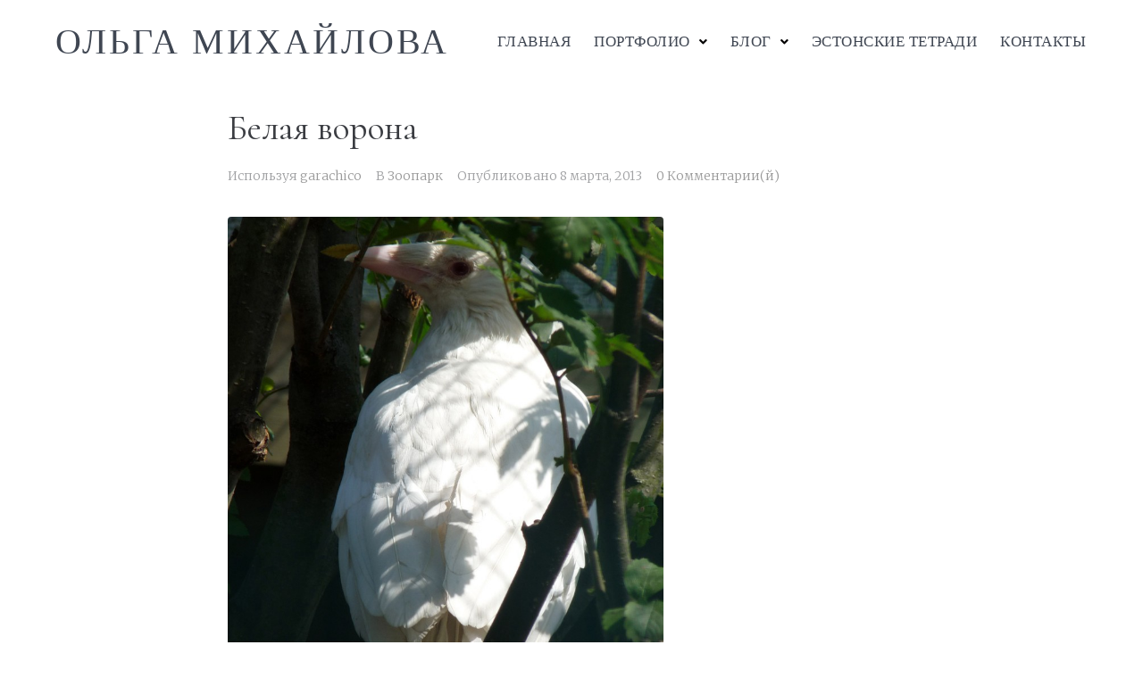

--- FILE ---
content_type: application/javascript
request_url: https://aroundmyself.ru/wp-content/plugins/jet-tricks/assets/js/jet-tricks-frontend.js?ver=1.3.3
body_size: 4371
content:
( function( $, elementor ) {

	'use strict';

	var JetTricks = {

		init: function() {
			elementor.hooks.addAction( 'frontend/element_ready/section', JetTricks.elementorSection );
			elementor.hooks.addAction( 'frontend/element_ready/column', JetTricks.elementorColumn );
			elementor.hooks.addAction( 'frontend/element_ready/widget', JetTricks.elementorWidget );

			var widgets = {
				'jet-view-more.default' : JetTricks.widgetViewMore,
				'jet-unfold.default' : JetTricks.widgetUnfold,
				'jet-hotspots.default' : JetTricks.widgetHotspots
			};

			$.each( widgets, function( widget, callback ) {
				elementor.hooks.addAction( 'frontend/element_ready/' + widget, callback );
			});
		},

		elementorSection: function( $scope ) {
			var $target        = $scope,
				sectionId      = $scope.data( 'id' ),
				editMode       = Boolean( elementor.isEditMode() ),
				settings       = {};

			if ( window.JetTricksSettings && window.JetTricksSettings.elements_data.sections.hasOwnProperty( sectionId ) ) {
				settings = window.JetTricksSettings.elements_data.sections[ sectionId ];
			}

			if ( editMode ) {
				settings = JetTricks.sectionEditorSettings( sectionId );
			}

			if ( ! settings ) {
				return false;
			}

			if ( jQuery.isEmptyObject( settings ) ) {
				return false;
			}

			if ( 'false' === settings.particles || '' === settings.particles_json ) {
				return false;
			}

			var particlesId = 'jet-tricks-particles-instance-' + sectionId,
				particlesJson = JSON.parse( settings.particles_json );

			$scope.prepend( '<div id="' + particlesId + '" class="jet-tricks-particles-section__instance"></div>' );

			particlesJS( particlesId, particlesJson );

		},

		elementorColumn: function( $scope ) {
			var $target  = $scope,
				$parentSection = $scope.closest( '.elementor-section' ),
				isLegacyModeActive = !!$target.find( '> .elementor-column-wrap' ).length,
				$window  = $( window ),
				columnId = $target.data( 'id' ),
				editMode = Boolean( elementor.isEditMode() ),
				settings = {},
				stickyInstance = null,
				stickyInstanceOptions = {
					topSpacing: 50,
					bottomSpacing: 50,
					containerSelector: isLegacyModeActive ? '.elementor-row' : '.elementor-container',
					innerWrapperSelector: isLegacyModeActive ? '.elementor-column-wrap' : '.elementor-widget-wrap',
				};

			if ( ! editMode ) {
				settings = $target.data( 'jet-settings' );

				if ( $target.hasClass( 'jet-sticky-column' ) ) {

					if ( -1 !== settings['stickyOn'].indexOf( elementorFrontend.getCurrentDeviceMode() ) ) {

						stickyInstanceOptions.topSpacing = settings['topSpacing'];
						stickyInstanceOptions.bottomSpacing = settings['bottomSpacing'];

						imagesLoaded( $parentSection, function() {
							$target.data( 'stickyColumnInit', true );
							stickyInstance = new StickySidebar( $target[0], stickyInstanceOptions );
						} );

						$window.on( 'resize.JetTricksStickyColumn orientationchange.JetTricksStickyColumn', JetTricksTools.debounce( 50, resizeDebounce ) );
					}
				}
			} else {

				return false;

				settings = JetTricks.columnEditorSettings( columnId );

				if ( 'true' === settings['sticky'] ) {
					$target.addClass( 'jet-sticky-column' );

					if ( -1 !== settings['stickyOn'].indexOf( elementorFrontend.getCurrentDeviceMode() ) ) {
						stickyInstanceOptions.topSpacing = settings['topSpacing'];
						stickyInstanceOptions.bottomSpacing = settings['bottomSpacing'];

						$target.data( 'stickyColumnInit', true );
						stickyInstance = new StickySidebar( $target[0], stickyInstanceOptions );

						$window.on( 'resize.JetTricksStickyColumn orientationchange.JetTricksStickyColumn', JetTricksTools.debounce( 50, resizeDebounce ) );
					}
				}
			}

			function resizeDebounce() {
				var currentDeviceMode = elementorFrontend.getCurrentDeviceMode(),
					availableDevices  = settings['stickyOn'] || [],
					isInit            = $target.data( 'stickyColumnInit' );

				if ( -1 !== availableDevices.indexOf( currentDeviceMode ) ) {

					if ( ! isInit ) {
						$target.data( 'stickyColumnInit', true );
						stickyInstance = new StickySidebar( $target[0], stickyInstanceOptions );
						stickyInstance.updateSticky();
					}
				} else {
					$target.data( 'stickyColumnInit', false );
					stickyInstance.destroy();
				}
			}

		},

		elementorWidget: function( $scope ) {
			var parallaxInstance = null,
				satelliteInstance = null,
				tooltipInstance = null;

			parallaxInstance = new jetWidgetParallax( $scope );
			parallaxInstance.init();

			satelliteInstance = new jetWidgetSatellite( $scope );
			satelliteInstance.init();

			tooltipInstance = new jetWidgetTooltip( $scope );
			tooltipInstance.init();

		},

		widgetViewMore: function( $scope ) {
			var $target         = $scope.find( '.jet-view-more' ),
				instance        = null,
				settings        = $target.data( 'settings' );

			instance = new jetViewMore( $target, settings );
			instance.init();
		},

		widgetUnfold: function( $scope ) {
			var $target          = $scope.find( '.jet-unfold' ),
				$body            = $( 'body' ),
				$button          = $( '.jet-unfold__button', $target ),
				$mask            = $( '.jet-unfold__mask', $target ),
				$content         = $( '.jet-unfold__content', $target ),
				$contentInner    = $( '.jet-unfold__content-inner', $target),
				settings         = $target.data( 'settings' ),
				maskHeight       = +settings['height']['size'] || 100,
				maskTabletHeight = +settings['heightTablet']['size'] || maskHeight,
				maskMobileHeight = +settings['heightMobile']['size'] || maskHeight,
				separatorHeight  = +settings['separatorHeight']['size'] || 20,
				unfoldDuration   = settings['unfoldDuration'],
				foldDuration     = settings['unfoldDuration'],
				unfoldEasing     = settings['unfoldEasing'],
				foldEasing       = settings['foldEasing'];

			if ( ! $target.hasClass( 'jet-unfold-state' ) ) {
				$mask.css( {
					'height': maskHeight
				} );
			} else {
				$mask.css( {
					'height': $contentInner.outerHeight()
				} );
			}

			$button.on( 'click.jetUnfold', function() {
				var $this         = $( this ),
					$buttonText   = $( '.jet-unfold__button-text', $this ),
					unfoldText    = $this.data( 'unfold-text' ),
					foldText      = $this.data( 'fold-text' ),
					$buttonIcon   = $( '.jet-unfold__button-icon', $this ),
					unfoldIcon    = $this.data( 'unfold-icon' ),
					foldIcon      = $this.data( 'fold-icon' ),
					contentHeight = $contentInner.outerHeight(),
					deviceHeight  = getDeviceHeight();

				if ( ! $target.hasClass( 'jet-unfold-state' ) ) {
					$target.addClass( 'jet-unfold-state' );

					$buttonIcon.html( foldIcon );
					$buttonText.html( foldText );

					anime( {
						targets: $mask[0],
						height: contentHeight,
						duration: unfoldDuration['size'],
						easing: unfoldEasing
					} );
				} else {
					$target.removeClass( 'jet-unfold-state' );

					$buttonIcon.html( unfoldIcon );
					$buttonText.html( unfoldText );

					anime( {
						targets: $mask[0],
						height: deviceHeight,
						duration: foldDuration['size'],
						easing: foldEasing
					} );
				}
			} );

			$( window ).on( 'resize.jetWidgetUnfold orientationchange.jetWidgetUnfold', JetTricksTools.debounce( 50, function(){

				var deviceHeight  = getDeviceHeight(),
					contentHeight = $content.outerHeight();

				if ( ! $target.hasClass( 'jet-unfold-state' ) ) {
					$mask.css( {
						'height': deviceHeight
					} );
				} else {
					$mask.css( {
						'height': contentHeight
					} );
				}

			} ) );

			function getDeviceHeight() {
				var $deviceMode  = elementor.getCurrentDeviceMode(),
					deviceHeight = maskHeight;

				switch ( $deviceMode ) {
					case 'desktop':
						deviceHeight = maskHeight;
						break;

					case 'tablet':
						deviceHeight = maskTabletHeight;
						break;

					case 'mobile':
						deviceHeight = maskMobileHeight;
						break;
				}

				return deviceHeight;
			}
		},

		widgetHotspots: function( $scope ) {
			var $target   = $scope.find( '.jet-hotspots' ),
				$hotspots = $( '.jet-hotspots__item', $target),
				settings  = $target.data( 'settings' ),
				editMode  = Boolean( elementor.isEditMode() ),
				itemActiveClass = 'jet-hotspots__item--active';

			$target.imagesLoaded().progress( function() {
				$target.addClass( 'image-loaded' );
			} );

			$hotspots.each( function( index ) {
				var $this          = $( this ),
					horizontal     = $this.data( 'horizontal-position' ),
					vertical       = $this.data( 'vertical-position' ),
					itemSelector   = $this[0];

				$this.css( {
					'left': horizontal + '%',
					'top': vertical + '%'
				} );

				if ( itemSelector._tippy ) {
					itemSelector._tippy.destroy();
				}

				tippy( [ itemSelector ], {
					arrow: settings['tooltipArrow'],
					arrowType: settings['tooltipArrowType'],
					arrowTransform: settings['tooltipArrowSize'],
					duration: [ settings['tooltipShowDuration']['size'], settings['tooltipHideDuration']['size'] ],
					distance: settings['tooltipDistance']['size'],
					placement: settings['tooltipPlacement'],
					trigger: settings['tooltipTrigger'],
					animation: settings['tooltipAnimation'],
					flipBehavior: 'clockwise',
					appendTo: itemSelector,
					hideOnClick: 'manual' !== settings['tooltipTrigger'],
					maxWidth: 'none',
					onShow() {
						$( itemSelector ).addClass( itemActiveClass );
					},
					onHidden() {
						$( itemSelector ).removeClass( itemActiveClass );
					}
				} );

				if ( 'manual' === settings['tooltipTrigger'] && itemSelector._tippy ) {
					itemSelector._tippy.show();
				}

				if ( settings['tooltipShowOnInit'] && itemSelector._tippy ) {
					itemSelector._tippy.show();
				}

				if ( editMode && itemSelector._tippy ) {
					itemSelector._tippy.show();
				}

			} );
		},

		columnEditorSettings: function( columnId ) {
			var editorElements = null,
				columnData     = {};

			if ( ! window.elementor.hasOwnProperty( 'elements' ) ) {
				return false;
			}

			editorElements = window.elementor.elements;

			if ( ! editorElements.models ) {
				return false;
			}

			$.each( editorElements.models, function( index, obj ) {

				$.each( obj.attributes.elements.models, function( index, obj ) {
					if ( columnId == obj.id ) {
						columnData = obj.attributes.settings.attributes;
					}
				} );

			} );

			return {
				'sticky': columnData['jet_tricks_column_sticky'] || false,
				'topSpacing': columnData['jet_tricks_top_spacing'] || 50,
				'bottomSpacing': columnData['jet_tricks_bottom_spacing'] || 50,
				'stickyOn': columnData['jet_tricks_column_sticky_on'] || [ 'desktop', 'tablet', 'mobile']
			}

		},

		sectionEditorSettings: function( sectionId ) {
			var editorElements = null,
				sectionData     = {};

			if ( ! window.elementor.hasOwnProperty( 'elements' ) ) {
				return false;
			}

			editorElements = window.elementor.elements;

			if ( ! editorElements.models ) {
				return false;
			}

			$.each( editorElements.models, function( index, obj ) {
				if ( sectionId == obj.id ) {
					sectionData = obj.attributes.settings.attributes;
				}
			} );

			return {
				'particles': sectionData['section_jet_tricks_particles'] || 'false',
				'particles_json': sectionData['section_jet_tricks_particles_json'] || '',
			}

		}

	};

	$( window ).on( 'elementor/frontend/init', JetTricks.init );

	var JetTricksTools = {
		debounce: function( threshold, callback ) {
			var timeout;

			return function debounced( $event ) {
				function delayed() {
					callback.call( this, $event );
					timeout = null;
				}

				if ( timeout ) {
					clearTimeout( timeout );
				}

				timeout = setTimeout( delayed, threshold );
			};
		},

		widgetEditorSettings: function( widgetId ) {
			var editorElements = null,
				widgetData     = {};

			if ( ! window.elementor.hasOwnProperty( 'elements' ) ) {
				return false;
			}

			editorElements = window.elementor.elements;

			if ( ! editorElements.models ) {
				return false;
			}

			$.each( editorElements.models, function( index, obj ) {

				$.each( obj.attributes.elements.models, function( index, obj ) {

					$.each( obj.attributes.elements.models, function( index, obj ) {
						if ( widgetId == obj.id ) {
							widgetData = obj.attributes.settings.attributes;
						}
					} );

				} );

			} );

			return {
				'speed': widgetData['jet_tricks_widget_parallax_speed'] || { 'size': 50, 'unit': '%'},
				'parallax': widgetData['jet_tricks_widget_parallax'] || 'false',
				'invert': widgetData['jet_tricks_widget_parallax_invert'] || 'false',
				'stickyOn': widgetData['jet_tricks_widget_parallax_on'] || [ 'desktop', 'tablet', 'mobile'],
				'satellite': widgetData['jet_tricks_widget_satellite'] || 'false',
				'satelliteType': widgetData['jet_tricks_widget_satellite_type'] || 'text',
				'satellitePosition': widgetData['jet_tricks_widget_satellite_position'] || 'top-center',
				'tooltip': widgetData['jet_tricks_widget_tooltip'] || 'false',
				'tooltipDescription': widgetData['jet_tricks_widget_tooltip_description'] || 'Lorem Ipsum',
				'tooltipPlacement': widgetData['jet_tricks_widget_tooltip_placement'] || 'top',
				'xOffset': widgetData['jet_tricks_widget_tooltip_x_offset'] || 0,
				'yOffset': widgetData['jet_tricks_widget_tooltip_y_offset'] || 0,
				'tooltipAnimation': widgetData['jet_tricks_widget_tooltip_animation'] || 'shift-toward',
				'zIndex': widgetData['jet_tricks_widget_tooltip_z_index'] || '999'
			}
		}
	}

	/**
	 * Jet jetViewMore Class
	 *
	 * @return {void}
	 */
	window.jetViewMore = function( $selector, settings ) {
		var self            = this,
			$window         = $( window ),
			$button         = $( '.jet-view-more__button', $selector ),
			defaultSettings = {
				sections: {},
				effect: 'move-up',
				showall: false
			},
			settings        = $.extend( {}, defaultSettings, settings ),
			sections        = settings['sections'],
			sectionsData    = {},
			buttonVisible   = true,
			editMode        = Boolean( elementor.isEditMode() );

		/**
		 * Init
		 */
		self.init = function() {
			self.setSectionsData();

			if ( editMode ) {
				return false;
			}

			// Add Events
			$button.on( 'click', function() {

				for ( var section in sectionsData ) {
					var $section = sectionsData[ section ]['selector'];

					if ( ! settings.showall ) {
						if ( ! sectionsData[ section ]['visible'] ) {
							sectionsData[ section ]['visible'] = true;
							$section.addClass( 'view-more-visible' );
							$section.addClass( 'jet-tricks-' + settings['effect'] + '-effect' );

							break;
						}
					} else {
						sectionsData[ section ]['visible'] = true;
						$section.addClass( 'view-more-visible' );
						$section.addClass( 'jet-tricks-' + settings['effect'] + '-effect' );
					}

				}

				for ( var section in sectionsData ) {
					buttonVisible = true;

					if ( sectionsData[ section ]['visible'] ) {
						buttonVisible = false;
					}
				}

				if ( ! buttonVisible ) {
					$button.css( { 'display': 'none' } );
				}

			} );
		};

		self.setSectionsData = function() {

			for ( var section in sections ) {
				var $selector = $( '#' + sections[ section ] );

				if ( ! editMode ) {
					$selector.addClass( 'jet-view-more-section' );
				} else {
					$selector.addClass( 'jet-view-more-section-edit-mode' );
				}

				sectionsData[ section ] = {
					'section_id': sections[ section ],
					'selector': $selector,
					'visible': false,
				}
			}
		};
	};

	/**
	 * [jetWidgetParallax description]
	 * @param  {[type]} $scope [description]
	 * @return {[type]}        [description]
	 */
	window.jetWidgetParallax = function( $scope ) {
		var self         = this,
			$target      = $( '> .elementor-widget-container', $scope ),
			$section     = $scope.closest( '.elementor-top-section' ),
			widgetId     = $scope.data('id'),
			settings     = {},
			editMode     = Boolean( elementor.isEditMode() ),
			$window      = $( window ),
			isSafari     = !!navigator.userAgent.match(/Version\/[\d\.]+.*Safari/),
			platform     = navigator.platform,
			safariClass  = isSafari ? 'is-safari' : '',
			macClass    = 'MacIntel' == platform ? ' is-mac' : '';

		/**
		 * Init
		 */
		self.init = function() {

			$scope.addClass( macClass );

			if ( ! editMode ) {
				settings = $scope.data( 'jet-tricks-settings' );
			} else {
				settings = JetTricksTools.widgetEditorSettings( widgetId );
			}

			if ( ! settings ) {
				return false;
			}

			if ( 'undefined' === typeof settings ) {
				return false;
			}

			if ( 'false' === settings['parallax'] || 'undefined' === typeof settings['parallax'] ) {
				return false;
			}

			$window.on( 'scroll.jetWidgetParallax resize.jetWidgetParallax', self.scrollHandler ).trigger( 'resize.jetWidgetParallax' );
		};

		self.scrollHandler = function( event ) {
			var speed             = +settings['speed']['size'] * 0.01,
				invert            = 'true' == settings['invert'] ? -1 : 1,
				winHeight         = $window.height(),
				winScrollTop      = $window.scrollTop(),
				offsetTop         = $scope.offset().top,
				thisHeight        = $scope.outerHeight(),
				sectionHeight     = $section.outerHeight(),
				positionDelta     = winScrollTop - offsetTop + ( winHeight / 2 ),
				abs               = positionDelta > 0 ? 1 : -1,
				posY              = abs * Math.pow( Math.abs( positionDelta ), 0.85 ),
				availableDevices  = settings['stickyOn'] || [],
				currentDeviceMode = elementorFrontend.getCurrentDeviceMode();

			posY = invert * Math.ceil( speed * posY );

			if ( -1 !== availableDevices.indexOf( currentDeviceMode ) ) {
				$target.css( {
					'transform': 'translateY(' + posY + 'px)'
				} );
			} else {
				$target.css( {
					'transform': 'translateY(0)'
				} );
			}
		};
	};

	/**
	 * [jetWidgetSatellite description]
	 * @param  {[type]} $scope [description]
	 * @return {[type]}        [description]
	 */
	window.jetWidgetSatellite = function( $scope ) {
		var self     = this,
			widgetId = $scope.data('id'),
			settings = {},
			editMode = Boolean( elementor.isEditMode() );

		/**
		 * Init
		 */
		self.init = function() {

			if ( ! editMode ) {
				settings = $scope.data( 'jet-tricks-settings' );
			} else {
				settings = JetTricksTools.widgetEditorSettings( widgetId );
			}

			if ( ! settings ) {
				return false;
			}

			if ( 'undefined' === typeof settings ) {
				return false;
			}

			if ( 'false' === settings['satellite'] || 'undefined' === typeof settings['satellite'] ) {
				return false;
			}

			$scope.addClass( 'jet-satellite-widget' );

			$( '.jet-tricks-satellite', $scope ).addClass( 'jet-tricks-satellite--' + settings['satellitePosition'] );
		};
	};

	/**
	 * [jetWidgetTooltip description]
	 * @param  {[type]} $scope [description]
	 * @return {[type]}        [description]
	 */
	window.jetWidgetTooltip = function( $scope ) {
		var self            = this,
			widgetId        = $scope.data('id'),
			widgetSelector  = $scope[0],
			tooltipSelector = widgetSelector,
			settings        = {},
			editMode        = Boolean( elementor.isEditMode() ),
			tooltipEvent    = editMode ? 'click' : 'mouseenter';

		/**
		 * Init
		 */
		self.init = function() {

			if ( ! editMode ) {
				settings = $scope.data( 'jet-tricks-settings' );
			} else {
				settings = JetTricksTools.widgetEditorSettings( widgetId );
			}

			if ( widgetSelector._tippy ) {
				widgetSelector._tippy.destroy();
			}

			if ( ! settings ) {
				return false;
			}

			if ( 'undefined' === typeof settings ) {
				return false;
			}

			if ( 'false' === settings['tooltip'] || 'undefined' === typeof settings['tooltip'] || '' === settings['tooltipDescription'] ) {
				return false;
			}

			$scope.addClass( 'jet-tooltip-widget' );

			if ( settings['customSelector'] ) {
				tooltipSelector = $( settings['customSelector'], $scope )[0];
			}

			if ( editMode && ! $( '#jet-tricks-tooltip-content-' + widgetId )[0] ) {
				var template = $( '<div>', {
					id: 'jet-tricks-tooltip-content-' + widgetId,
					class: 'jet-tooltip-widget__content'
				} );

				template.html( settings['tooltipDescription'] );
				$scope.append( template );
			}

			var tippyInstance = tippy(
				[ tooltipSelector ],
				{
					html: $( '#jet-tricks-tooltip-content-' + widgetId )[0],
					appendTo: widgetSelector,
					arrow: true,
					placement: settings['tooltipPlacement'],
					flipBehavior: 'clockwise',
					trigger: tooltipEvent,
					offset: settings['xOffset'] + ', ' + settings['yOffset'],
					animation: settings['tooltipAnimation'],
					zIndex: settings['zIndex'],
					maxWidth: 'none',
				}
			);

			if ( editMode && widgetSelector._tippy ) {
				widgetSelector._tippy.show();
			}

		};
	};

}( jQuery, window.elementorFrontend ) );
